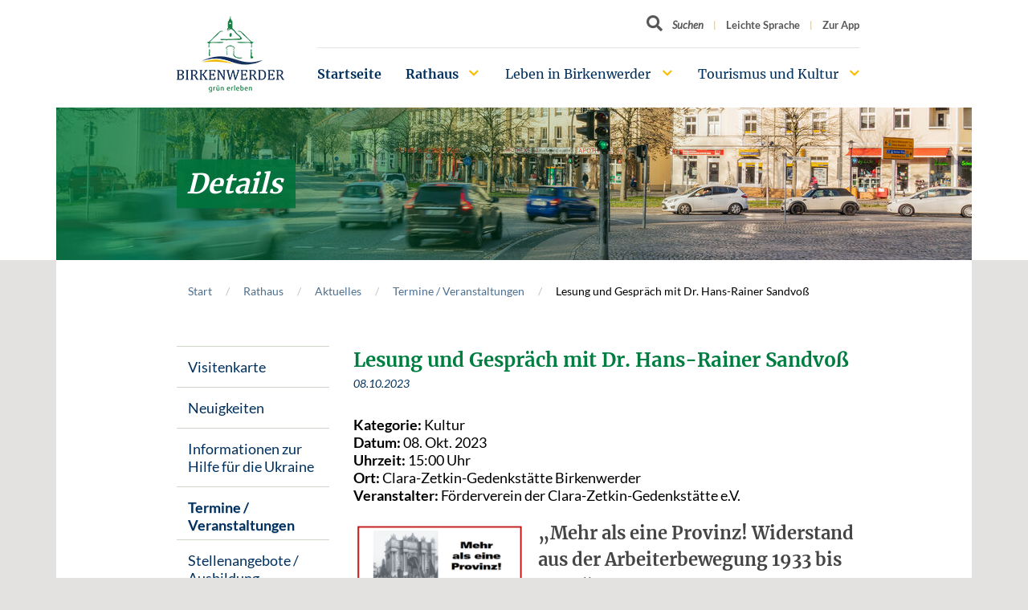

--- FILE ---
content_type: text/html; charset=utf-8
request_url: https://www.birkenwerder.de/rathaus/aktuelles/termine/veranstaltungen/details/lesung-und-gespraech-mit-dr-hans-rainer-sandvoss
body_size: 12780
content:
<!DOCTYPE html>
<html lang="de-DE">
<head>

<meta charset="utf-8">
<!-- 
	build by sitepackagebuilder.com

	This website is powered by TYPO3 - inspiring people to share!
	TYPO3 is a free open source Content Management Framework initially created by Kasper Skaarhoj and licensed under GNU/GPL.
	TYPO3 is copyright 1998-2026 of Kasper Skaarhoj. Extensions are copyright of their respective owners.
	Information and contribution at https://typo3.org/
-->


<link rel="icon" href="/typo3conf/ext/birkenwerder_sitepackage/Resources/Public/Icons/favicon.ico" type="image/vnd.microsoft.icon">
<title>Lesung und Gespräch mit Dr. Hans-Rainer Sandvoß</title>
<meta http-equiv="x-ua-compatible" content="IE=edge" />
<meta name="generator" content="TYPO3 CMS" />
<meta name="viewport" content="width=device-width, initial-scale=1" />
<meta name="robots" content="index,follow" />
<meta property="og:title" content="Lesung und Gespräch mit Dr. Hans-Rainer Sandvoß " />
<meta property="og:type" content="article" />
<meta property="og:url" content="https://www.birkenwerder.de/rathaus/aktuelles/termine/veranstaltungen/details/lesung-und-gespraech-mit-dr-hans-rainer-sandvoss" />
<meta name="twitter:card" content="summary" />
<meta name="apple-mobile-web-app-capable" content="no" />


<link rel="stylesheet" href="/typo3temp/assets/compressed/merged-f43eb8ca92cc876c2611cb0c286639b5-3ba53bd7762ee37322dc2d1d04ef79e3.css?1767776788" media="all">






<link rel="canonical" href="https://www.birkenwerder.de/rathaus/aktuelles/termine/veranstaltungen/details/lesung-und-gespraech-mit-dr-hans-rainer-sandvoss"/>
</head>
<body class="page-91 bg-normal">

<div id="top"></div><a class="sr-only sr-only-focusable" href="#main-content">
        Zum Hauptinhalt springen
    </a><header><div class="container"><a class="home-link" href="/" title="Birkenwerder - Startseite" aria-label="Birkenwerder Logo mit Link zur Startseite"><img src="/typo3conf/ext/birkenwerder_sitepackage/Resources/Public/Images/logo.png" srcset="/typo3conf/ext/birkenwerder_sitepackage/Resources/Public/Images/logo.png 1x, /typo3conf/ext/birkenwerder_sitepackage/Resources/Public/Images/logo%402x.png 2x" alt="Birkenwerder grün erleben" /></a><ul class="meta-nav"><li><form action="/suche" method="get" class="meta-search-form"><label for="meta-search-input" class="sr-only meta-search-label">Suchbegriff</label><button class="icon-search open-search-box" aria-label="Button öffnet Textfeld für Sucheingabe"><span class="d-none d-xl-inline">Suchen</span></button><input id="meta-search-input" type="text" name="tx_kesearch_pi1[sword]" value="" placeholder="Suchen" aria-label="Textfeld für Suche" /></form></li><li class=""><a href="/leichte-sprache" title="Leichte Sprache"><span>Leichte Sprache</span></a></li><li class=""><a href="https://app.birkenwerder.info/" target="_blank" title="Zur App"><span>Zur App</span></a></li></ul><nav class="navbar-main"><ul><li class="active  "><a href="/" title="Startseite">
                        Startseite
                    </a></li><li class="active has-childs "><a href="/rathaus/buergerservice/gemeindeverwaltung" title="Rathaus">
                        Rathaus
                    </a><ul><li class=" has-childs "><a href="/rathaus/buergerservice/gemeindeverwaltung" title="Bürgerservice">
                        Bürgerservice
                    </a><ul><li class="  "><a href="/rathaus/buergerservice/gemeindeverwaltung" title="Gemeindeverwaltung">
                        Gemeindeverwaltung
                    </a></li><li class="  "><a href="/rathaus/buergerservice/wo-erledige-ich-was" title="Wo erledige ich was?">
                        Wo erledige ich was?
                    </a></li><li class="  "><a href="/rathaus/buergerservice/rathaus-online-onlinedienste-und-formulare" title="Formulare und Onlinedienste">
                        Formulare und Onlinedienste
                    </a></li><li class="  "><a href="/rathaus/dienstleistungen/notrufe-und-notdienste" title="Notrufe und Notdienste">
                        Notrufe und Notdienste
                    </a></li><li class="  "><a href="/rathaus/dienstleistungen/fundbuero" title="Fundbüro">
                        Fundbüro
                    </a></li><li class="  "><a href="/rathaus/dienstleistungen/grundstuecksangebote" title="Grundstücksangebote">
                        Grundstücksangebote
                    </a></li><li class="  "><a href="https://maerker.brandenburg.de/bb/birkenwerder" target="_blank" title="Maerkerportal">
                        Maerkerportal
                    </a></li><li class="  "><a href="http://klimaschutz.birkenwerder.de/" target="_blank" title="Klimaschutz">
                        Klimaschutz
                    </a></li><li class="  "><a href="/rathaus/buergerservice/geodienste" title="Geodienste">
                        Geodienste
                    </a></li><li class="  "><a href="http://geoportal.birkenwerder.de/portalserver/#/portal/birkenwerder" target="_blank" title="Geoportal">
                        Geoportal
                    </a></li><li class="  "><a href="https://birkenwerder.mein-intra.net/booking" title="Terminbuchungstool">
                        Terminbuchungstool
                    </a></li></ul></li><li class="active has-childs "><a href="/rathaus/aktuelles/visitenkarte" title="Aktuelles">
                        Aktuelles
                    </a><ul><li class="  "><a href="/rathaus/aktuelles/visitenkarte" title="Visitenkarte">
                        Visitenkarte
                    </a></li><li class="  "><a href="/rathaus/aktuelles/neuigkeiten" title="Neuigkeiten">
                        Neuigkeiten
                    </a></li><li class=" has-childs "><a href="/rathaus/aktuelles/coronavirus-aktuelle-informationen-der-gemeinde-birkenwerder-1-1" title="Informationen zur Hilfe für die Ukraine">
                        Informationen zur Hilfe für die Ukraine
                    </a><ul><li class="  "><a href="/rathaus/aktuelles/coronavirus-aktuelle-informationen-der-gemeinde-birkenwerder-1-1/pressemeldungen-des-landkreises-oberhavel" title="Pressemeldungen des Landkreises Oberhavel">
                        Pressemeldungen des Landkreises Oberhavel
                    </a></li><li class="  "><a href="/rathaus/aktuelles/geldspenden-und-sachspenden" title="Hilfsangebote, Geldspenden und Sachspenden">
                        Hilfsangebote, Geldspenden und Sachspenden
                    </a></li><li class="  "><a href="/rathaus/aktuelles/erste-schritte-gefluechtete" title="Erste Schritte Geflüchtete">
                        Erste Schritte Geflüchtete
                    </a></li></ul></li><li class="active  "><a href="/rathaus/aktuelles/termine/veranstaltungen" title="Termine / Veranstaltungen">
                        Termine / Veranstaltungen
                    </a></li><li class="  "><a href="/rathaus/aktuelles/stellenangebote" title="Stellenangebote / Ausbildung">
                        Stellenangebote / Ausbildung
                    </a></li><li class="  "><a href="/rathaus/aktuelles/abfuhrtermine" title="Abfuhrtermine / Laubentsorgung">
                        Abfuhrtermine / Laubentsorgung
                    </a></li><li class="  "><a href="/rathaus/aktuelles/nordbahn-nachrichten" title="Nordbahn Nachrichten">
                        Nordbahn Nachrichten
                    </a></li><li class="  "><a href="/rathaus/aktuelles/birkenpreistraeger" title="Birkenpreisträger*innen und Birkenpreisjury">
                        Birkenpreisträger*innen und Birkenpreisjury
                    </a></li><li class="  "><a href="/rathaus/aktuelles/infrastruktur" title="Infrastruktur">
                        Infrastruktur
                    </a></li><li class="  "><a href="/rathaus/aktuelles/infrastruktur-1" title="Interkommunales Verkehrskonzept">
                        Interkommunales Verkehrskonzept
                    </a></li><li class="  "><a href="/rathaus/aktuelles/aus-dem-rathaus-in-die-welt" title="Aus dem Rathaus in die Welt">
                        Aus dem Rathaus in die Welt
                    </a></li></ul></li><li class=" has-childs "><a href="/rathaus/ausschreibungen/ausschreibungen" title="Ausschreibungen / Versteigerungen">
                        Ausschreibungen / Versteigerungen
                    </a><ul><li class="  "><a href="/rathaus/ausschreibungen/ausschreibungen" title="Ausschreibungen">
                        Ausschreibungen
                    </a></li><li class="  "><a href="/rathaus/versteigerungen/versteigerungen" title="Versteigerungen">
                        Versteigerungen
                    </a></li></ul></li><li class=" has-childs "><a href="/rathaus/politik/buergermeister" title="Politik">
                        Politik
                    </a><ul><li class="  "><a href="/rathaus/politik/buergermeister" title="Bürgermeister">
                        Bürgermeister
                    </a></li><li class=" has-childs "><a href="/rathaus/politik/gemeindevertretung" title="Gemeindevertretung">
                        Gemeindevertretung
                    </a><ul><li class="  "><a href="/rathaus/politik/ausschuesse" title="Ausschüsse">
                        Ausschüsse
                    </a></li><li class="  "><a href="/rathaus/politik/gemeindevertretung/sachkundige-einwohner" title="Sachkundige Einwohner">
                        Sachkundige Einwohner
                    </a></li></ul></li><li class=" has-childs "><a href="/rathaus/politik/ratsinformationssystem-tagesordnungen-und-beschluesse" title="Ratsinformationssystem (Tagesordnungen und Beschlüsse)">
                        Ratsinformationssystem (Tagesordnungen und Beschlüsse)
                    </a><ul><li class="  "><a href="https://ratsinfo-online.de/birkenwerder-bi/si010_e.asp" target="_blank" title="Ratsinfo für Bürger">
                        Ratsinfo für Bürger
                    </a></li><li class="  "><a href="https://ratsinfo-online.de/birkenwerder-ri/logon.asp" target="_blank" title="Ratsinfo Kommunalpolitik">
                        Ratsinfo Kommunalpolitik
                    </a></li></ul></li><li class="  "><a href="/rathaus/politik/sitzungskalender" title="Sitzungskalender">
                        Sitzungskalender
                    </a></li><li class="  "><a href="https://www.youtube.com/@gemeindebirkenwerder8817/streams" target="_blank" title="Livestream">
                        Livestream
                    </a></li><li class=" has-childs "><a href="/rathaus/politik/gemeindevertretung/beiraete-und-beauftragte" title="Beiräte und Beauftragte">
                        Beiräte und Beauftragte
                    </a><ul><li class="  "><a href="/rathaus/politik/gemeindevertretung/beiraete-und-beauftragte/umweltbeirat-1-3" title="Kinderschutzfachkraft">
                        Kinderschutzfachkraft
                    </a></li><li class="  "><a href="/rathaus/politik/gemeindevertretung/beiraete-und-beauftragte/umweltbeirat-1" title="Kinder - und Jugendbeauftragte">
                        Kinder - und Jugendbeauftragte
                    </a></li><li class="  "><a href="/rathaus/politik/gemeindevertretung/beiraete-und-beauftragte/umweltbeirat-1-2" title="Gleichstellungsbeauftragte">
                        Gleichstellungsbeauftragte
                    </a></li><li class="  "><a href="/rathaus/politik/gemeindevertretung/beiraete-und-beauftragte/seniorenbeirat-1" title="Protokolle Kinder- und Jugendbeirat">
                        Protokolle Kinder- und Jugendbeirat
                    </a></li><li class="  "><a href="/rathaus/politik/gemeindevertretung/beiraete-und-beauftragte/seniorenbeirat-2" title="Protokolle Kulturbeirat">
                        Protokolle Kulturbeirat
                    </a></li><li class="  "><a href="/rathaus/politik/gemeindevertretung/beiraete-und-beauftragte/seniorenbeirat" title="Protokolle Seniorenbeirat">
                        Protokolle Seniorenbeirat
                    </a></li><li class="  "><a href="/rathaus/politik/gemeindevertretung/beiraete-und-beauftragte/umweltbeirat" title="Protokolle Umweltbeirat">
                        Protokolle Umweltbeirat
                    </a></li></ul></li><li class="  "><a href="/rathaus/politik/amtsblaetter" title="Amtsblätter">
                        Amtsblätter
                    </a></li><li class=" has-childs "><a href="/rathaus/politik/wahlen-abstimmungen" title="Wahlen/Abstimmungen">
                        Wahlen/Abstimmungen
                    </a><ul><li class="  "><a href="/rathaus/politik/wahlen-abstimmungen/wahlbekanntmachungen" title="Wahlbekanntmachungen">
                        Wahlbekanntmachungen
                    </a></li><li class="  "><a href="/rathaus/politik/wahlen-abstimmungen/wahlergebnisse" target="_blank" title="Wahlergebnisse">
                        Wahlergebnisse
                    </a></li></ul></li><li class=" has-childs "><a href="/rathaus/politik/planspiel" title="Planspiel">
                        Planspiel
                    </a><ul><li class="  "><a href="/rathaus/politik/planspiel/ablaufplan" title="Ablaufplan">
                        Ablaufplan
                    </a></li><li class="  "><a href="/rathaus/politik/planspiel/bildergalerie" title="Bildergalerie">
                        Bildergalerie
                    </a></li><li class="  "><a href="/rathaus/politik/planspiel/presseberichte" title="Presseberichte / Auswertungen">
                        Presseberichte / Auswertungen
                    </a></li></ul></li><li class="  "><a href="/rathaus/politik/sonstige-veroeffentlichungen" title="Sonstige Veröffentlichungen">
                        Sonstige Veröffentlichungen
                    </a></li></ul></li></ul></li><li class=" has-childs "><a href="/leben-in-birkenwerder/wohnen/wohnen-im-gruenen" title="Leben in Birkenwerder">
                        Leben in Birkenwerder
                    </a><ul><li class=" has-childs "><a href="/leben-in-birkenwerder/wohnen/wohnen-im-gruenen" title="Stadtplanung, Verkehr und Wohnen">
                        Stadtplanung, Verkehr und Wohnen
                    </a><ul><li class="  "><a href="/leben-in-birkenwerder/wohnen/wohnen-im-gruenen" title="Wohnen im Grünen">
                        Wohnen im Grünen
                    </a></li><li class=" has-childs "><a href="/leben-in-birkenwerder/wohnen/bauen-und-planen" title="Bauen und Planen">
                        Bauen und Planen
                    </a><ul><li class="  "><a href="/leben-in-birkenwerder/wohnen/bauen-und-planen/bekanntmachungen" title="Bekanntmachungen">
                        Bekanntmachungen
                    </a></li><li class="  "><a href="/leben-in-birkenwerder/wohnen/bauen-und-planen/oeffentliche-auslegungen" title="Öffentliche Auslegungen">
                        Öffentliche Auslegungen
                    </a></li><li class="  "><a href="/leben-in-birkenwerder/wohnen/bauen-und-planen/laermaktionsplan" title="Lärmaktionsplan">
                        Lärmaktionsplan
                    </a></li><li class="  "><a href="/leben-in-birkenwerder/aktuelle-bauprojekte" title="Aktuelle Bauprojekte">
                        Aktuelle Bauprojekte
                    </a></li></ul></li><li class=" has-childs "><a href="/leben-in-birkenwerder/wohnen/wohnen-im-gruenen-3" title="Verkehr">
                        Verkehr
                    </a><ul><li class="  "><a href="/rathaus/aktuelles/infrastruktur-1-1-1" title="Interkommunales Verkehrskonzept">
                        Interkommunales Verkehrskonzept
                    </a></li><li class="  "><a href="/rathaus/aktuelles/infrastruktur-1-1-1-1" title="Mobilitätskonzept und Schulwegplan">
                        Mobilitätskonzept und Schulwegplan
                    </a></li><li class="  "><a href="/rathaus/aktuelles/infrastruktur-1-1-1-1-1" title="Mobilitätskonzept und Teilkonzept Radverkehr">
                        Mobilitätskonzept und Teilkonzept Radverkehr
                    </a></li></ul></li><li class="  "><a href="/leben-in-birkenwerder/wohnen/wohnen-im-gruenen-2" title="Entwicklungskonzepte">
                        Entwicklungskonzepte
                    </a></li></ul></li><li class=" has-childs "><a href="/leben-in-birkenwerder/wohnen/schulen" title="Schulen, Kitas und mehr">
                        Schulen, Kitas und mehr
                    </a><ul><li class=" has-childs "><a href="/leben-in-birkenwerder/wohnen/schulen" title="Schulen">
                        Schulen
                    </a><ul><li class=" has-childs "><a href="/leben-in-birkenwerder/wohnen/schulen/pestalozzi-grundschule" title="Pestalozzi-Grundschule">
                        Pestalozzi-Grundschule
                    </a><ul><li class="  "><a href="/leben-in-birkenwerder/wohnen/schulen/schulsozialpaedagogik" title="SchulSozialPädagogik">
                        SchulSozialPädagogik
                    </a></li></ul></li><li class="  "><a href="/leben-in-birkenwerder/wohnen/schulen/regine-hildebrandt-schule-birkenwerder" title="Regine-Hildebrandt-Schule Birkenwerder">
                        Regine-Hildebrandt-Schule Birkenwerder
                    </a></li></ul></li><li class=" has-childs "><a href="/leben-in-birkenwerder/wohnen/schulen-kitas-und-mehr/kindertagesstaetten" title="Kindertagesstätten">
                        Kindertagesstätten
                    </a><ul><li class="  "><a href="/leben-in-birkenwerder/wohnen/schulen-kitas-und-mehr/kindertagesstaetten/kita-birkenpilz" title="Kita „Birkenpilz“">
                        Kita „Birkenpilz“
                    </a></li><li class="  "><a href="/leben-in-birkenwerder/wohnen/schulen-kitas-und-mehr/kindertagesstaetten/kita-festung-kruemelstein" title="Kita „Festung Krümelstein“">
                        Kita „Festung Krümelstein“
                    </a></li><li class="  "><a href="/leben-in-birkenwerder/wohnen/schulen-kitas-und-mehr/kindertagesstaetten/kita-rumpelstilzchen" title="Kita „Rumpelstilzchen“">
                        Kita „Rumpelstilzchen“
                    </a></li><li class="  "><a href="/leben-in-birkenwerder/wohnen/schulen-kitas-und-mehr/kindertagesstaetten/kita-rumpelstilzchen-1" title="Kita „Morgenstern&quot;">
                        Kita „Morgenstern&quot;
                    </a></li><li class="  "><a href="/leben-in-birkenwerder/wohnen/schulen-kitas-und-mehr/kindertagesstaetten/kindertagespflege-kleine-krabbelkaefer" title="Kita &quot;Tausendschön&quot; - Eröffnung voraussichtlich Anfang 2026">
                        Kita &quot;Tausendschön&quot; - Eröffnung voraussichtlich Anfang 2026
                    </a></li><li class="  "><a href="/leben-in-birkenwerder/wohnen/schulen-kitas-und-mehr/kindertagesstaetten/hort-birkenhaus" title="Hort „Birkenhaus“">
                        Hort „Birkenhaus“
                    </a></li><li class="  "><a href="/leben-in-birkenwerder/wohnen/schulen-kitas-und-mehr/kindertagesstaetten/kita-birkenpilz-1" title="Kindertagespflege „Die Summter Lütten“">
                        Kindertagespflege „Die Summter Lütten“
                    </a></li></ul></li><li class="  "><a href="/leben-in-birkenwerder/wohnen/schulen-kitas-und-mehr/kinderschutz" title="Kinderschutz">
                        Kinderschutz
                    </a></li><li class=" has-childs "><a href="/leben-in-birkenwerder/weitere-einrichtungen" title="Weitere Einrichtungen">
                        Weitere Einrichtungen
                    </a><ul><li class="  "><a href="/leben-in-birkenwerder/weitere-einrichtungen/behindertenberatung-1" title="Freiwilligenagentur">
                        Freiwilligenagentur
                    </a></li><li class="  "><a href="/leben-in-birkenwerder/weitere-einrichtungen/kinder-und-jugendfreizeithaus-corn" title="Kinder- und Jugendfreizeithaus CORN">
                        Kinder- und Jugendfreizeithaus CORN
                    </a></li><li class="  "><a href="/leben-in-birkenwerder/weitere-einrichtungen/bibliothek" title="Bibliothek">
                        Bibliothek
                    </a></li><li class="  "><a href="/leben-in-birkenwerder/weitere-einrichtungen/freiwillige-feuerwehr" title="Freiwillige Feuerwehr">
                        Freiwillige Feuerwehr
                    </a></li></ul></li></ul></li><li class=" has-childs "><a href="/leben-in-birkenwerder/freizeit-und-sport/vereine" title="Freizeit und Sport">
                        Freizeit und Sport
                    </a><ul><li class=" has-childs "><a href="/leben-in-birkenwerder/freizeit-und-sport/vereine" title="Vereine">
                        Vereine
                    </a><ul><li class="  "><a href="/leben-in-birkenwerder/freizeit-und-sport/vereine/liste-der-sportvereine" title="Liste der Sportvereine">
                        Liste der Sportvereine
                    </a></li><li class="  "><a href="/leben-in-birkenwerder/freizeit-und-sport/vereine/liste-anderer-vereine" title="Liste anderer Vereine">
                        Liste anderer Vereine
                    </a></li></ul></li><li class="  "><a href="/leben-in-birkenwerder/freizeit-und-sport/boule-anlage" title="Boule-Anlage">
                        Boule-Anlage
                    </a></li><li class=" has-childs "><a href="/leben-in-birkenwerder/freizeit-und-sport/spielplaetze" title="Spielplätze">
                        Spielplätze
                    </a><ul><li class="  "><a href="/leben-in-birkenwerder/freizeit-und-sport/spielplaetze/spielplatzkonzeption" title="Spielplatzkonzeption">
                        Spielplatzkonzeption
                    </a></li></ul></li><li class="  "><a href="/leben-in-birkenwerder/wassertretanlage" title="Wassertretanlage">
                        Wassertretanlage
                    </a></li></ul></li><li class=" has-childs "><a href="/leben-in-birkenwerder/ortsrecht-und-haushaltssatzungen/ortsrecht" title="Ortsrecht und Haushaltssatzungen">
                        Ortsrecht und Haushaltssatzungen
                    </a><ul><li class="  "><a href="/leben-in-birkenwerder/ortsrecht-und-haushaltssatzungen/ortsrecht" title="Ortsrecht">
                        Ortsrecht
                    </a></li><li class="  "><a href="/leben-in-birkenwerder/ortsrecht-und-haushaltssatzungen/haushaltssatzungen" title="Haushaltssatzungen">
                        Haushaltssatzungen
                    </a></li><li class="  "><a href="/leben-in-birkenwerder/ortsrecht-und-haushaltssatzungen/jahresabschluesse" title="Jahresabschlüsse">
                        Jahresabschlüsse
                    </a></li><li class="  "><a href="/leben-in-birkenwerder/ortsrecht-und-haushaltssatzungen/buergervorschlag-1" title="Aktuelle Satzungsentwürfe">
                        Aktuelle Satzungsentwürfe
                    </a></li><li class="  "><a href="/leben-in-birkenwerder/ortsrecht-und-haushaltssatzungen/buergervorschlag-1-1" title="Bürgervorschläge Haushalt">
                        Bürgervorschläge Haushalt
                    </a></li></ul></li></ul></li><li class=" has-childs "><a href="/tourismus-und-kultur/tourismus/tourismus-informationen" title="Tourismus und Kultur">
                        Tourismus und Kultur
                    </a><ul><li class=" has-childs "><a href="/tourismus-und-kultur/tourismus/tourismus-informationen" title="Tourismus">
                        Tourismus
                    </a><ul><li class="  "><a href="/tourismus-und-kultur/tourismus/tourismus-informationen" title="Informationen Tourismus Birkenwerder">
                        Informationen Tourismus Birkenwerder
                    </a></li><li class="  "><a href="/tourismus-und-kultur/tourismus/birkenwerder-broschueren" title="Birkenwerder Broschüren">
                        Birkenwerder Broschüren
                    </a></li><li class="  "><a href="/tourismus-und-kultur/tourismus/veranstaltungen" title="Veranstaltungen">
                        Veranstaltungen
                    </a></li><li class=" has-childs "><a href="/tourismus-und-kultur/tourismus/kulturelle-einrichtungen" title="Kulturelle Einrichtungen">
                        Kulturelle Einrichtungen
                    </a><ul><li class="  "><a href="/tourismus-und-kultur/tourismus/kulturelle-einrichtungen/bahnhof" title="Bahnhof">
                        Bahnhof
                    </a></li><li class="  "><a href="/tourismus-und-kultur/tourismus/kulturelle-einrichtungen/clara-zetkin-geenkstaette" title="Clara-Zetkin-Gedenkstätte">
                        Clara-Zetkin-Gedenkstätte
                    </a></li><li class="  "><a href="/tourismus-und-kultur/tourismus/kulturelle-einrichtungen/frauenorte" title="Frauenorte">
                        Frauenorte
                    </a></li><li class="  "><a href="/tourismus-und-kultur/tourismus/kulturelle-einrichtungen/galerie-waldhof" title="Galerie Waldhof">
                        Galerie Waldhof
                    </a></li><li class="  "><a href="/tourismus-und-kultur/tourismus/kulturelle-einrichtungen/skulpturen-boulevard-1" title="Galerie 47">
                        Galerie 47
                    </a></li><li class="  "><a href="/tourismus-und-kultur/tourismus/kulturelle-einrichtungen/geschichtsstuebchen" title="Geschichtsstübchen">
                        Geschichtsstübchen
                    </a></li><li class="  "><a href="/tourismus-und-kultur/tourismus/kulturelle-einrichtungen/karmelitenkloster-st-teresa" title="Karmelitenkloster St. Teresa">
                        Karmelitenkloster St. Teresa
                    </a></li><li class="  "><a href="/tourismus-und-kultur/tourismus/kulturelle-einrichtungen/kirche" title="Kirche / andere Sehenswürdigkeiten">
                        Kirche / andere Sehenswürdigkeiten
                    </a></li><li class="  "><a href="/tourismus-und-kultur/tourismus/kulturelle-einrichtungen/rathaus" title="Rathaus">
                        Rathaus
                    </a></li><li class="  "><a href="/tourismus-und-kultur/tourismus/kulturelle-einrichtungen/schuhmachermuseum" title="Schuhmachermuseum">
                        Schuhmachermuseum
                    </a></li><li class="  "><a href="/tourismus-und-kultur/tourismus/kulturelle-einrichtungen/skulpturen-boulevard" title="Skulpturen Boulevard">
                        Skulpturen Boulevard
                    </a></li><li class="  "><a href="/tourismus-und-kultur/tourismus/kulturelle-einrichtungen/villa-weigert" title="Villa Weigert">
                        Villa Weigert
                    </a></li><li class="  "><a href="/tourismus-und-kultur/tourismus/kulturelle-einrichtungen/waldschule-briesetal" title="Waldschule Briesetal">
                        Waldschule Briesetal
                    </a></li></ul></li><li class="  "><a href="/tourismus-und-kultur/tourismus/naturparkgemeinde-2012" title="Naturparkgemeinde 2012">
                        Naturparkgemeinde 2012
                    </a></li></ul></li><li class=" has-childs "><a href="/tourismus-und-kultur/partnerstaedte/partnerstadt-villetaneuse" title="Partnerstädte">
                        Partnerstädte
                    </a><ul><li class=" has-childs "><a href="/tourismus-und-kultur/partnerstaedte/partnerstadt-villetaneuse" title="Partnerstadt Villetaneuse">
                        Partnerstadt Villetaneuse
                    </a><ul><li class=" has-childs "><a href="/tourismus-und-kultur/partnerstaedte/partnerstadt-villetaneuse/neuigkeiten" title="Neuigkeiten">
                        Neuigkeiten
                    </a><ul><li class="  "><a href="/tourismus-und-kultur/partnerstaedte/partnerstadt-villetaneuse/neuigkeiten/ein-logo-fuer-die-staedtepartnerschaft" title="Ein Logo für die Städtepartnerschaft">
                        Ein Logo für die Städtepartnerschaft
                    </a></li><li class="  "><a href="/tourismus-und-kultur/partnerstaedte/partnerstadt-villetaneuse/neuigkeiten/partnerschaftskomitee-birkenwerder-villetaneuse-trifft-bundespraesident-joachim-gauck" title="Partnerschaftskomitee Birkenwerder-Villetaneuse trifft Bundespräsident Joachim Gauck">
                        Partnerschaftskomitee Birkenwerder-Villetaneuse trifft Bundespräsident Joachim Gauck
                    </a></li><li class="  "><a href="/tourismus-und-kultur/partnerstaedte/partnerstadt-villetaneuse/neuigkeiten/besuch-in-villetaneuse" title="Besuch in Villetaneuse">
                        Besuch in Villetaneuse
                    </a></li><li class="  "><a href="/tourismus-und-kultur/partnerstaedte/partnerstadt-villetaneuse/neuigkeiten/deutsch-franzoesische-festwoche" title="Deutsch-französische Festwoche">
                        Deutsch-französische Festwoche
                    </a></li></ul></li><li class="  "><a href="/tourismus-und-kultur/partnerstaedte/partnerstadt-villetaneuse/geschichte-der-staedtepartnerschaft" title="Geschichte der Städtepartnerschaft">
                        Geschichte der Städtepartnerschaft
                    </a></li><li class="  "><a href="/tourismus-und-kultur/partnerstaedte/partnerstadt-villetaneuse/staedtepartnerschaftskomitee" title="Städtepartnerschaftskomitee">
                        Städtepartnerschaftskomitee
                    </a></li><li class="  "><a href="/tourismus-und-kultur/partnerstaedte/partnerstadt-villetaneuse/bildergalerien" title="Bildergalerien">
                        Bildergalerien
                    </a></li></ul></li><li class=" has-childs "><a href="/tourismus-und-kultur/partnerstaedte/partnerstadt-sumskas" title="Partnerstadt Sumskas">
                        Partnerstadt Sumskas
                    </a><ul><li class="  "><a href="/tourismus-und-kultur/partnerstaedte/partnerstadt-sumskas/erster-schuelerbesuch-aus-litauen" title="Erster Schülerbesuch aus Litauen">
                        Erster Schülerbesuch aus Litauen
                    </a></li></ul></li></ul></li><li class=" has-childs "><a href="/tourismus-und-kultur/geschichte-und-mehr/ortsportraet" title="Geschichte und mehr">
                        Geschichte und mehr
                    </a><ul><li class=" has-childs "><a href="/tourismus-und-kultur/geschichte-und-mehr/ortsportraet" title="Ortsporträt">
                        Ortsporträt
                    </a><ul><li class=" has-childs "><a href="/tourismus-und-kultur/geschichte-und-mehr/ortsportraet/ortszentrum" title="Ortszentrum">
                        Ortszentrum
                    </a><ul><li class="  "><a href="/tourismus-und-kultur/geschichte-und-mehr/ortsportraet/ortszentrum/bahnhof" title="Bahnhof">
                        Bahnhof
                    </a></li><li class="  "><a href="/tourismus-und-kultur/geschichte-und-mehr/ortsportraet/ortszentrum/clara-zetkin-strasse-und-hauptstrasse" title="Clara-Zetkin-Straße und Hauptstraße">
                        Clara-Zetkin-Straße und Hauptstraße
                    </a></li><li class="  "><a href="/tourismus-und-kultur/geschichte-und-mehr/ortsportraet/ortszentrum/rathaus-birkenwerder" title="Rathaus Birkenwerder">
                        Rathaus Birkenwerder
                    </a></li><li class="  "><a href="/tourismus-und-kultur/geschichte-und-mehr/ortsportraet/ortszentrum/briese-bruecke" title="Briese-Brücke">
                        Briese-Brücke
                    </a></li><li class="  "><a href="/tourismus-und-kultur/geschichte-und-mehr/ortsportraet/ortszentrum/die-kirche-zu-birkenwerder" title="Die Kirche zu Birkenwerder">
                        Die Kirche zu Birkenwerder
                    </a></li></ul></li><li class=" has-childs "><a href="/tourismus-und-kultur/geschichte-und-mehr/ortsportraet/untewegs-zu-fuss" title="Unterwegs zu Fuß">
                        Unterwegs zu Fuß
                    </a><ul><li class="  "><a href="/tourismus-und-kultur/geschichte-und-mehr/ortsportraet/untewegs-zu-fuss/briesetal" title="Briesetal">
                        Briesetal
                    </a></li><li class="  "><a href="/tourismus-und-kultur/geschichte-und-mehr/ortsportraet/untewegs-zu-fuss/in-richtung-havel" title="In Richtung Havel">
                        In Richtung Havel
                    </a></li><li class="  "><a href="/tourismus-und-kultur/geschichte-und-mehr/ortsportraet/untewegs-zu-fuss/natur-erkundung-im-briesetal" title="Natur-Erkundung im Briesetal">
                        Natur-Erkundung im Briesetal
                    </a></li></ul></li><li class="  "><a href="/tourismus-und-kultur/geschichte-und-mehr/ortsportraet/unterwegs-mit-dem-fahrrad" title="Unterwegs mit dem Fahrrad">
                        Unterwegs mit dem Fahrrad
                    </a></li><li class="  "><a href="/tourismus-und-kultur/geschichte-und-mehr/ortsportraet/wassertourismus" title="Wassertourismus">
                        Wassertourismus
                    </a></li></ul></li><li class=" has-childs "><a href="/tourismus-und-kultur/geschichte-und-mehr/historie-ab-1355" title="Historie ab 1355">
                        Historie ab 1355
                    </a><ul><li class=" has-childs "><a href="/tourismus-und-kultur/geschichte-und-mehr/historie-ab-1355/birkenwerder-im-1-weltkrieg/dunkle-wolken-ueber-birkenwerder" title="Birkenwerder im 1. Weltkrieg">
                        Birkenwerder im 1. Weltkrieg
                    </a><ul><li class="  "><a href="/tourismus-und-kultur/geschichte-und-mehr/historie-ab-1355/birkenwerder-im-1-weltkrieg/dunkle-wolken-ueber-birkenwerder" title="Dunkle Wolken über Birkenwerder">
                        Dunkle Wolken über Birkenwerder
                    </a></li><li class="  "><a href="/tourismus-und-kultur/geschichte-und-mehr/historie-ab-1355/birkenwerder-im-1-weltkrieg/jetzt-heisst-es-abschied-nehmen" title="Jetzt heißt es Abschied nehmen">
                        Jetzt heißt es Abschied nehmen
                    </a></li><li class="  "><a href="/tourismus-und-kultur/geschichte-und-mehr/historie-ab-1355/birkenwerder-im-1-weltkrieg/30-russische-kriegsgefangene-in-birkenwerder" title="30 russische Kriegsgefangene in Birkenwerder">
                        30 russische Kriegsgefangene in Birkenwerder
                    </a></li><li class="  "><a href="/tourismus-und-kultur/geschichte-und-mehr/historie-ab-1355/birkenwerder-im-1-weltkrieg/berichte-von-der-front" title="Berichte von der Front">
                        Berichte von der Front
                    </a></li><li class="  "><a href="/tourismus-und-kultur/geschichte-und-mehr/historie-ab-1355/birkenwerder-im-1-weltkrieg/apell-an-die-birkenwerderaner-goldgeld-heraus" title="Apell an die Birkenwerderaner: Goldgeld heraus">
                        Apell an die Birkenwerderaner: Goldgeld heraus
                    </a></li><li class="  "><a href="/tourismus-und-kultur/geschichte-und-mehr/historie-ab-1355/birkenwerder-im-1-weltkrieg/birkenwerderaner-muessen-ihre-wurstkessel-abgeben" title="Birkenwerderaner müssen ihre Wurstkessel abgeben">
                        Birkenwerderaner müssen ihre Wurstkessel abgeben
                    </a></li><li class="  "><a href="/tourismus-und-kultur/geschichte-und-mehr/historie-ab-1355/birkenwerder-im-1-weltkrieg/eine-kanone-fuer-birkenwerder" title="Eine Kanone für Birkenwerder">
                        Eine Kanone für Birkenwerder
                    </a></li></ul></li><li class="  "><a href="/tourismus-und-kultur/geschichte-und-mehr/historie-ab-1355/zeitstrahl-birkenwerder" title="Zeitstrahl Birkenwerder">
                        Zeitstrahl Birkenwerder
                    </a></li><li class=" has-childs "><a href="/tourismus-und-kultur/geschichte-und-mehr/historie-ab-1355/unsere-geschichte" title="Unsere Geschichte">
                        Unsere Geschichte
                    </a><ul><li class="  "><a href="/tourismus-und-kultur/geschichte-und-mehr/historie-ab-1355/unsere-geschichte/variete-und-kostuemfest-anstelle-von-doerflichkeit" title="Varieté und Kostümfest anstelle von Dörflichkeit">
                        Varieté und Kostümfest anstelle von Dörflichkeit
                    </a></li><li class="  "><a href="/tourismus-und-kultur/geschichte-und-mehr/historie-ab-1355/unsere-geschichte/birkenwerder-verweigert-dem-kaiser-die-auskunft" title="Birkenwerder verweigert dem Kaiser die Auskunft">
                        Birkenwerder verweigert dem Kaiser die Auskunft
                    </a></li><li class="  "><a href="/tourismus-und-kultur/geschichte-und-mehr/historie-ab-1355/unsere-geschichte/ein-prozess-um-birkenwerder" title="Ein Prozess um Birkenwerder">
                        Ein Prozess um Birkenwerder
                    </a></li><li class="  "><a href="/tourismus-und-kultur/geschichte-und-mehr/historie-ab-1355/unsere-geschichte/freibauer-schroeder-wird-weggejagt" title="Freibauer Schröder wird weggejagt">
                        Freibauer Schröder wird weggejagt
                    </a></li><li class="  "><a href="/tourismus-und-kultur/geschichte-und-mehr/historie-ab-1355/unsere-geschichte/der-faule-krueger-von-birkenwerder" title="Der faule Krüger von Birkenwerder">
                        Der faule Krüger von Birkenwerder
                    </a></li><li class="  "><a href="/tourismus-und-kultur/geschichte-und-mehr/historie-ab-1355/unsere-geschichte/streit-um-das-schulzenamt-in-birkenwerder" title="Streit um das Schulzenamt in Birkenwerder">
                        Streit um das Schulzenamt in Birkenwerder
                    </a></li><li class="  "><a href="/tourismus-und-kultur/geschichte-und-mehr/historie-ab-1355/unsere-geschichte/die-erste-chronik-von-birkenwerder" title="Die erste Chronik von Birkenwerder">
                        Die erste Chronik von Birkenwerder
                    </a></li><li class="  "><a href="/tourismus-und-kultur/geschichte-und-mehr/historie-ab-1355/unsere-geschichte/bei-einer-hochzeit-eine-ochsenzug" title="Bei einer Hochzeit eine Ochsenzug">
                        Bei einer Hochzeit eine Ochsenzug
                    </a></li><li class="  "><a href="/tourismus-und-kultur/geschichte-und-mehr/historie-ab-1355/unsere-geschichte/eine-junge-eiche-mit-eingeschnittenem-kreuz" title="Eine junge Eiche mit eingeschnittenem Kreuz">
                        Eine junge Eiche mit eingeschnittenem Kreuz
                    </a></li><li class="  "><a href="/tourismus-und-kultur/geschichte-und-mehr/historie-ab-1355/unsere-geschichte/die-separation-eine-grosse-agrarreform-in-birkenwerder" title="Die Separation – eine große Agrarreform in Birkenwerder">
                        Die Separation – eine große Agrarreform in Birkenwerder
                    </a></li><li class="  "><a href="/tourismus-und-kultur/geschichte-und-mehr/historie-ab-1355/unsere-geschichte/die-sitzplatzordnung-in-der-kirche-von-birkenwerder" title="Die Sitzplatzordnung in der Kirche von Birkenwerder">
                        Die Sitzplatzordnung in der Kirche von Birkenwerder
                    </a></li><li class="  "><a href="/tourismus-und-kultur/geschichte-und-mehr/historie-ab-1355/unsere-geschichte/schulze-bergemann-mogelt-bei-seiner-gehaltsforderung" title="Schulze Bergemann mogelt bei seiner Gehaltsforderung">
                        Schulze Bergemann mogelt bei seiner Gehaltsforderung
                    </a></li><li class="  "><a href="/tourismus-und-kultur/geschichte-und-mehr/historie-ab-1355/unsere-geschichte/sind-die-ziegeleibesitzer-birkenwerderaner" title="Sind die Ziegeleibesitzer Birkenwerderaner?">
                        Sind die Ziegeleibesitzer Birkenwerderaner?
                    </a></li><li class="  "><a href="/tourismus-und-kultur/geschichte-und-mehr/historie-ab-1355/unsere-geschichte/vergnuegen-welche-die-rohe-sinnlichkeit-aufregen" title="Vergnügen, welche die rohe Sinnlichkeit aufregen">
                        Vergnügen, welche die rohe Sinnlichkeit aufregen
                    </a></li><li class="  "><a href="/tourismus-und-kultur/geschichte-und-mehr/historie-ab-1355/unsere-geschichte/die-kegelbahn-in-der-biergartenanlage" title="Die Kegelbahn in der Biergartenanlage">
                        Die Kegelbahn in der Biergartenanlage
                    </a></li><li class="  "><a href="/tourismus-und-kultur/geschichte-und-mehr/historie-ab-1355/unsere-geschichte/auch-die-damen-durften-mal-mit-zum-kegeln" title="Auch die Damen durften mal mit zum Kegeln">
                        Auch die Damen durften mal mit zum Kegeln
                    </a></li><li class="  "><a href="/tourismus-und-kultur/geschichte-und-mehr/historie-ab-1355/unsere-geschichte/das-reservelazarett-in-birkenwerder-und-das-ende-des-1-weltkrieges" title="Das Reservelazarett in Birkenwerder und das Ende des 1. Weltkrieges">
                        Das Reservelazarett in Birkenwerder und das Ende des 1. Weltkrieges
                    </a></li><li class="  "><a href="/tourismus-und-kultur/geschichte-und-mehr/historie-ab-1355/unsere-geschichte/gott-hat-mich-bis-jetzt-erhalten" title="Gott hat mich bis jetzt erhalten">
                        Gott hat mich bis jetzt erhalten
                    </a></li><li class="  "><a href="/tourismus-und-kultur/geschichte-und-mehr/historie-ab-1355/unsere-geschichte/am-heissen-wasser-verdiente-der-wirt-nichts" title="Am heißen Wasser verdiente der Wirt nichts">
                        Am heißen Wasser verdiente der Wirt nichts
                    </a></li><li class="  "><a href="/tourismus-und-kultur/geschichte-und-mehr/historie-ab-1355/unsere-geschichte/geldschrankknacker-im-rathaus-von-birkenwerder" title="Geldschrankknacker im Rathaus von Birkenwerder">
                        Geldschrankknacker im Rathaus von Birkenwerder
                    </a></li><li class="  "><a href="/tourismus-und-kultur/geschichte-und-mehr/historie-ab-1355/unsere-geschichte/jaucheabfuhr-verboten" title="Jaucheabfuhr verboten!">
                        Jaucheabfuhr verboten!
                    </a></li><li class="  "><a href="/tourismus-und-kultur/geschichte-und-mehr/historie-ab-1355/unsere-geschichte/muehlencrash-und-andere-explosionen-in-birkenwerder" title="Mühlencrash und andere Explosionen in Birkenwerder">
                        Mühlencrash und andere Explosionen in Birkenwerder
                    </a></li><li class="  "><a href="/tourismus-und-kultur/geschichte-und-mehr/historie-ab-1355/unsere-geschichte/ungehoerige-sonntagsarbeit" title="Ungehörige Sonntagsarbeit">
                        Ungehörige Sonntagsarbeit
                    </a></li><li class="  "><a href="/tourismus-und-kultur/geschichte-und-mehr/historie-ab-1355/unsere-geschichte/postraeuber-von-birkenwerder-grausam-hingerichtet" title="Posträuber von Birkenwerder grausam hingerichtet">
                        Posträuber von Birkenwerder grausam hingerichtet
                    </a></li><li class="  "><a href="/tourismus-und-kultur/geschichte-und-mehr/historie-ab-1355/unsere-geschichte/irrlichter-im-briesewald" title="Irrlichter im Briesewald">
                        Irrlichter im Briesewald
                    </a></li><li class="  "><a href="/tourismus-und-kultur/geschichte-und-mehr/historie-ab-1355/unsere-geschichte/bruchlandung-auf-der-havelwiese" title="Bruchlandung auf der Havelwiese">
                        Bruchlandung auf der Havelwiese
                    </a></li><li class="  "><a href="/tourismus-und-kultur/geschichte-und-mehr/historie-ab-1355/unsere-geschichte/zur-geschichte-der-ziegelei-lindner" title="Zur Geschichte der Ziegelei Lindner">
                        Zur Geschichte der Ziegelei Lindner
                    </a></li><li class="  "><a href="/tourismus-und-kultur/geschichte-und-mehr/historie-ab-1355/unsere-geschichte/die-windmuehle-und-das-taubenhaus" title="Die Windmühle und das Taubenhaus">
                        Die Windmühle und das Taubenhaus
                    </a></li><li class="  "><a href="/tourismus-und-kultur/geschichte-und-mehr/historie-ab-1355/unsere-geschichte/ist-birkenwerder-aelter-als-seine-ersterwaehnung-wissen-laesst" title="Ist Birkenwerder älter als seine Ersterwähnung wissen lässt?">
                        Ist Birkenwerder älter als seine Ersterwähnung wissen lässt?
                    </a></li></ul></li><li class="  "><a href="/tourismus-und-kultur/geschichte-und-mehr/historie-ab-1355/industriegeschichte-von-birkenwerder" title="Industriegeschichte von Birkenwerder">
                        Industriegeschichte von Birkenwerder
                    </a></li><li class="  "><a href="/tourismus-und-kultur/geschichte-und-mehr/historie-ab-1355/gaststaetten-in-birkenwerder" title="Gaststätten in Birkenwerder">
                        Gaststätten in Birkenwerder
                    </a></li></ul></li><li class=" has-childs "><a href="/tourismus-und-kultur/geschichte-und-mehr/bildergalerien" title="Bildergalerien">
                        Bildergalerien
                    </a><ul><li class="  "><a href="/tourismus-und-kultur/geschichte-und-mehr/bildergalerien/birkenfest-2017" title="Birkenfest 2017">
                        Birkenfest 2017
                    </a></li><li class="  "><a href="/tourismus-und-kultur/geschichte-und-mehr/bildergalerien/100-jahre-rathaus-birkenwerder" title="100 Jahre Rathaus Birkenwerder">
                        100 Jahre Rathaus Birkenwerder
                    </a></li></ul></li><li class="  "><a href="/tourismus-und-kultur/geschichte-und-mehr/videowettbewerb" title="Videowettbewerb">
                        Videowettbewerb
                    </a></li></ul></li></ul></li></ul></nav><div class="header-image"><h1 class="heading-4">
                
                        Details
                    
            </h1><noscript><img src="" srcset="/fileadmin/_processed_/f/5/csm_birkenwerder-header-aktuelles_259a1d5214.jpg 390w, /fileadmin/_processed_/f/5/csm_birkenwerder-header-aktuelles_ffe2779d3b.jpg  720w, /fileadmin/_processed_/f/5/csm_birkenwerder-header-aktuelles_062df7f382.jpg  1140w, /fileadmin/_processed_/f/5/csm_birkenwerder-header-aktuelles_7553588faf.jpg  1500w" sizes="(min-width: 1600px) 1500px, (min-width: 1200px) 1140px, (min-width: 992px) 960px, 100vw" alt="" title="" /></noscript><img data-sizes="auto" data-srcset="/fileadmin/_processed_/f/5/csm_birkenwerder-header-aktuelles_259a1d5214.jpg 390w, /fileadmin/_processed_/f/5/csm_birkenwerder-header-aktuelles_ffe2779d3b.jpg  720w, /fileadmin/_processed_/f/5/csm_birkenwerder-header-aktuelles_062df7f382.jpg  1140w, /fileadmin/_processed_/f/5/csm_birkenwerder-header-aktuelles_7553588faf.jpg  1500w" data-src="" src="/typo3conf/ext/birkenwerder_sitepackage/Resources/Public/Images/preview.png" alt="" title="" class="lazyload " /></div></div></header><main id="main-content" class="main-content container"><ul class="breadcrumb"><li><a href="/" title="Start">Start</a></li><li><a href="/rathaus/buergerservice/gemeindeverwaltung" title="Rathaus">Rathaus</a></li><li><a href="/rathaus/aktuelles/visitenkarte" title="Aktuelles">Aktuelles</a></li><li><a href="/rathaus/aktuelles/termine/veranstaltungen" title="Termine / Veranstaltungen">Termine / Veranstaltungen</a></li><li>Lesung und Gespräch mit Dr. Hans-Rainer Sandvoß </li></ul><div class="row"><div class="col-xl-3 d-none d-xl-block"><nav class="menu-sub"><ul><li class="  "><a href="/rathaus/aktuelles/visitenkarte" title="Visitenkarte">
                        Visitenkarte
                    </a></li><li class="  "><a href="/rathaus/aktuelles/neuigkeiten" title="Neuigkeiten">
                        Neuigkeiten
                    </a></li><li class="  "><a href="/rathaus/aktuelles/coronavirus-aktuelle-informationen-der-gemeinde-birkenwerder-1-1" title="Informationen zur Hilfe für die Ukraine">
                        Informationen zur Hilfe für die Ukraine
                    </a></li><li class="active  "><a href="/rathaus/aktuelles/termine/veranstaltungen" title="Termine / Veranstaltungen">
                        Termine / Veranstaltungen
                    </a></li><li class="  "><a href="/rathaus/aktuelles/stellenangebote" title="Stellenangebote / Ausbildung">
                        Stellenangebote / Ausbildung
                    </a></li><li class="  "><a href="/rathaus/aktuelles/abfuhrtermine" title="Abfuhrtermine / Laubentsorgung">
                        Abfuhrtermine / Laubentsorgung
                    </a></li><li class="  "><a href="/rathaus/aktuelles/nordbahn-nachrichten" title="Nordbahn Nachrichten">
                        Nordbahn Nachrichten
                    </a></li><li class="  "><a href="/rathaus/aktuelles/birkenpreistraeger" title="Birkenpreisträger*innen und Birkenpreisjury">
                        Birkenpreisträger*innen und Birkenpreisjury
                    </a></li><li class="  "><a href="/rathaus/aktuelles/infrastruktur" title="Infrastruktur">
                        Infrastruktur
                    </a></li><li class="  "><a href="/rathaus/aktuelles/infrastruktur-1" title="Interkommunales Verkehrskonzept">
                        Interkommunales Verkehrskonzept
                    </a></li><li class="  "><a href="/rathaus/aktuelles/aus-dem-rathaus-in-die-welt" title="Aus dem Rathaus in die Welt">
                        Aus dem Rathaus in die Welt
                    </a></li></ul></nav></div><div class="col-xl-9"><!--TYPO3SEARCH_begin--><div class="news news-single"><div class="article" itemscope="itemscope" itemtype="http://schema.org/Article"><div class="header"><h3 itemprop="headline" class="heading-1">Lesung und Gespräch mit Dr. Hans-Rainer Sandvoß </h3></div><div class="footer"><p><!-- date --><span class="news-list-date date"><time itemprop="datePublished" datetime="2023-10-08">
							08.10.2023
						</time></span></p><ul class="details"><li><span class="label">Kategorie:</span><!-- categories --><span class="news-list-category">
	
		
				Kultur
			
	
</span></li><li><span class="label">Datum:</span><span class=""><time class="event-time-end" datetime="2023-10-08">
            08. Okt. 2023
        </time></span></li><li><span class="label">Uhrzeit:</span>
                                
                                        15:00 Uhr
                                    
                            </li><li><span class="label">Ort:</span> Clara-Zetkin-Gedenkstätte Birkenwerder
                            </li><li><span class="label">Veranstalter:</span> Förderverein der Clara-Zetkin-Gedenkstätte e.V.
                            </li></ul></div><!-- media files --><div class="news-img-wrap"><div class="outer"><div class="mediaelement mediaelement-image"><a href="/fileadmin/_processed_/c/b/csm_Mehr_als_eine_Provinz_fcf5e0eb7a.png" title="" data-caption="" class="fancybox" data-fancybox="news-detail"><noscript><img src="/fileadmin/_processed_/c/b/csm_Mehr_als_eine_Provinz_d43b8f7b9f.png" srcset="/fileadmin/_processed_/c/b/csm_Mehr_als_eine_Provinz_48991266fa.png 253w, /fileadmin/_processed_/c/b/csm_Mehr_als_eine_Provinz_481eb22a60.png 390w, /fileadmin/_processed_/c/b/csm_Mehr_als_eine_Provinz_5bea545429.png 720w, /fileadmin/_processed_/c/b/csm_Mehr_als_eine_Provinz_d43b8f7b9f.png 1100w, /fileadmin/_processed_/c/b/csm_Mehr_als_eine_Provinz_d294355f9f.png 1650w" sizes="(min-width: 1600px) 1500px, (min-width: 1200px) 1140px, (min-width: 992px) 960px, 100vw" alt="" title="" /></noscript><img data-sizes="auto" data-srcset="/fileadmin/_processed_/c/b/csm_Mehr_als_eine_Provinz_48991266fa.png 253w, /fileadmin/_processed_/c/b/csm_Mehr_als_eine_Provinz_481eb22a60.png 390w, /fileadmin/_processed_/c/b/csm_Mehr_als_eine_Provinz_5bea545429.png 720w, /fileadmin/_processed_/c/b/csm_Mehr_als_eine_Provinz_d43b8f7b9f.png 1100w, /fileadmin/_processed_/c/b/csm_Mehr_als_eine_Provinz_d294355f9f.png 1650w" data-src="/fileadmin/_processed_/c/b/csm_Mehr_als_eine_Provinz_d43b8f7b9f.png" src="/typo3conf/ext/birkenwerder_sitepackage/Resources/Public/Images/preview.png" alt="" title="" class="lazyload " /></a></div></div></div><!-- main text --><div class="news-text-wrap" itemprop="articleBody"><h2><span><span><strong><span>„Mehr als eine Provinz! Widerstand aus der Arbeiterbewegung 1933 bis 1945“</span></strong></span></span></h2><p>Dr. Hans-Rainer Sandvoß stellt sein Buch „Mehr als eine Provinz! Widerstand aus der Arbeiterbewegung 1933 bis 1945“ vor.</p><p>Eine Veranstaltung des Fördervereins der Clara-Zetkin-Gedenkstätte e.V. und der&nbsp;Rosa-Luxemburg-Stiftung</p><p>Der Widerstand gegen das NS-Regime sei, so ist mitunter zu hören, ausgeforscht. Eine Gesamtdarstellung des facettenreichen Widerstandes aus der Arbeiterbewegung in der preußischen Provinz Brandenburg hat indes lange gefehlt. Erst jetzt, ein Dreivierteljahrhundert nach dem Ende des Zweiten Weltkrieges, wird diese Lücke durch Hans-Rainer Sandvoß eindrucksvoll geschlossen.<br> Sein Buch beginnt mit einer Beschreibung des vorausgegangenen Kampfes der Republikschutztruppe Reichsbanner Schwarz-Rot-Gold um den Erhalt der ersten deutschen Demokratie. Hunderte von Arbei­tern riskierten dabei Gesundheit und Leben. Vor allem die Industrie­städte der Lausitz erwiesen sich als Hochburgen dieser Bemühungen. Aber auch nach 1933 war die südliche Region Brandenburgs das Zentrum des Arbeiterwiderstandes verschiedener Parteien und gewerkschaftlicher Richtungen. Der Autor zitiert zahlreiche Prozessunterlagen, Flugblätter sowie Erinnerungsberichte von NS-Gegnern und ermöglicht so eine lebendige und ausgewogene Schilderung der damaligen Ereignisse.</p><p>Eintritt ist frei!</p></div><!-- related things --><div class="news-related-wrap"></div></div></div><!--TYPO3SEARCH_end--></div></div></main><footer><div class="footer-partner container"><div class="row      align-vertical-center size-normal"><div class="col-md-12 col-lg-3 mb-xs-2"><p class="heading-2-ws">Partner</p><p class="heading-3-sub">grün erleben</p></div><div class="col-md-12 col-lg-9"><div class="row  gutters-2    align-vertical-center size-normal"><div class="col-6 col-md-3 offset-xs-3 offset-sm-0"><a href="/tourismus-und-kultur/partnerstaedte/partnerstadt-villetaneuse"><noscript><img src="/fileadmin/_processed_/9/e/csm_partnerstadt-villetaneuse_5acc6a6c86.jpg" srcset="/fileadmin/_processed_/9/e/csm_partnerstadt-villetaneuse_7feb233e75.jpg 253w, /fileadmin/_processed_/9/e/csm_partnerstadt-villetaneuse_ad9f23f4c7.jpg 390w, /fileadmin/_processed_/9/e/csm_partnerstadt-villetaneuse_85517ddcd7.jpg 720w, /fileadmin/_processed_/9/e/csm_partnerstadt-villetaneuse_5acc6a6c86.jpg 1100w, /fileadmin/_processed_/9/e/csm_partnerstadt-villetaneuse_75f5135d96.jpg 1650w" sizes="(min-width: 1600px) 1500px, (min-width: 1200px) 1140px, (min-width: 992px) 960px, 100vw" alt="Partnerstadt Villetaneuse" title="Partnerstadt Villetaneuse" /></noscript><img data-sizes="auto" data-srcset="/fileadmin/_processed_/9/e/csm_partnerstadt-villetaneuse_7feb233e75.jpg 253w, /fileadmin/_processed_/9/e/csm_partnerstadt-villetaneuse_ad9f23f4c7.jpg 390w, /fileadmin/_processed_/9/e/csm_partnerstadt-villetaneuse_85517ddcd7.jpg 720w, /fileadmin/_processed_/9/e/csm_partnerstadt-villetaneuse_5acc6a6c86.jpg 1100w, /fileadmin/_processed_/9/e/csm_partnerstadt-villetaneuse_75f5135d96.jpg 1650w" data-src="/fileadmin/_processed_/9/e/csm_partnerstadt-villetaneuse_5acc6a6c86.jpg" src="/typo3conf/ext/birkenwerder_sitepackage/Resources/Public/Images/preview.png" alt="Partnerstadt Villetaneuse" title="Partnerstadt Villetaneuse" class="lazyload " /></a></div><div class="col-6 col-md-3 offset-xs-3 offset-sm-0"><a href="/tourismus-und-kultur/partnerstaedte/partnerstadt-sumskas"><noscript><img src="/fileadmin/_processed_/0/c/csm_partnerstadt-sumskas_98231ca1a6.jpg" srcset="/fileadmin/_processed_/0/c/csm_partnerstadt-sumskas_c044a229cf.jpg 253w, /fileadmin/_processed_/0/c/csm_partnerstadt-sumskas_679b28dc5f.jpg 390w, /fileadmin/_processed_/0/c/csm_partnerstadt-sumskas_3c5dd96050.jpg 720w, /fileadmin/_processed_/0/c/csm_partnerstadt-sumskas_98231ca1a6.jpg 1100w, /fileadmin/_processed_/0/c/csm_partnerstadt-sumskas_797d18c811.jpg 1650w" sizes="(min-width: 1600px) 1500px, (min-width: 1200px) 1140px, (min-width: 992px) 960px, 100vw" alt="Partnerstadt Sumskas" title="Partnerstadt Sumskas" /></noscript><img data-sizes="auto" data-srcset="/fileadmin/_processed_/0/c/csm_partnerstadt-sumskas_c044a229cf.jpg 253w, /fileadmin/_processed_/0/c/csm_partnerstadt-sumskas_679b28dc5f.jpg 390w, /fileadmin/_processed_/0/c/csm_partnerstadt-sumskas_3c5dd96050.jpg 720w, /fileadmin/_processed_/0/c/csm_partnerstadt-sumskas_98231ca1a6.jpg 1100w, /fileadmin/_processed_/0/c/csm_partnerstadt-sumskas_797d18c811.jpg 1650w" data-src="/fileadmin/_processed_/0/c/csm_partnerstadt-sumskas_98231ca1a6.jpg" src="/typo3conf/ext/birkenwerder_sitepackage/Resources/Public/Images/preview.png" alt="Partnerstadt Sumskas" title="Partnerstadt Sumskas" class="lazyload " /></a></div><div class="col-6 col-md-3 offset-xs-3 offset-sm-0"><a href="/tourismus-und-kultur/tourismus/naturparkgemeinde-2012"><noscript><img src="/fileadmin/_processed_/7/9/csm_partner-naturpark-barnim_4a31f4ea98.jpg" srcset="/fileadmin/_processed_/7/9/csm_partner-naturpark-barnim_85936f8c81.jpg 253w, /fileadmin/_processed_/7/9/csm_partner-naturpark-barnim_e74cbef35b.jpg 390w, /fileadmin/_processed_/7/9/csm_partner-naturpark-barnim_0f378f54e7.jpg 720w, /fileadmin/_processed_/7/9/csm_partner-naturpark-barnim_4a31f4ea98.jpg 1100w, /fileadmin/_processed_/7/9/csm_partner-naturpark-barnim_1d9a085603.jpg 1650w" sizes="(min-width: 1600px) 1500px, (min-width: 1200px) 1140px, (min-width: 992px) 960px, 100vw" alt="Naturpark Barnim" title="Naturpark Barnim" /></noscript><img data-sizes="auto" data-srcset="/fileadmin/_processed_/7/9/csm_partner-naturpark-barnim_85936f8c81.jpg 253w, /fileadmin/_processed_/7/9/csm_partner-naturpark-barnim_e74cbef35b.jpg 390w, /fileadmin/_processed_/7/9/csm_partner-naturpark-barnim_0f378f54e7.jpg 720w, /fileadmin/_processed_/7/9/csm_partner-naturpark-barnim_4a31f4ea98.jpg 1100w, /fileadmin/_processed_/7/9/csm_partner-naturpark-barnim_1d9a085603.jpg 1650w" data-src="/fileadmin/_processed_/7/9/csm_partner-naturpark-barnim_4a31f4ea98.jpg" src="/typo3conf/ext/birkenwerder_sitepackage/Resources/Public/Images/preview.png" alt="Naturpark Barnim" title="Naturpark Barnim" class="lazyload " /></a></div><div class="col-6 col-md-3 offset-xs-3 offset-sm-0"><div class="ce-image ce-center ce-above"><div class="ce-gallery" data-ce-columns="1" data-ce-images="1"><div class="ce-outer"><div class="ce-inner"><div class="ce-row"><div class="ce-column"><figure class="image"><a href="http://maerker.brandenburg.de" title="Maerker"><img class="image-embed-item" title="Maerker" alt="Maerker" src="/fileadmin/_processed_/7/9/csm_csm_partner-maerker_fc446dc9a4_61d5c56b90.jpg" width="252" height="93" loading="lazy" /></a></figure></div></div></div></div></div></div></div></div></div></div></div><div class="footer-area-overview container"><div class="row      size-normal"><div class="col-md-4"><ul class=""><li><a href="/rathaus/buergerservice/gemeindeverwaltung" title="Rathaus" >
						Rathaus
					</a></li><li><a href="/rathaus/buergerservice/gemeindeverwaltung" title="Gemeindeverwaltung" >
						Gemeindeverwaltung
					</a></li><li><a href="/rathaus/buergerservice/wo-erledige-ich-was" title="Wo erledige ich was?" >
						Wo erledige ich was?
					</a></li><li><a href="/rathaus/buergerservice/rathaus-online-onlinedienste-und-formulare" title="Formulare und Onlinedienste" >
						Formulare und Onlinedienste
					</a></li><li><a href="/rathaus/aktuelles/neuigkeiten" title="Neuigkeiten" >
						Neuigkeiten
					</a></li><li><a href="/rathaus/aktuelles/termine/veranstaltungen" title="Termine / Veranstaltungen" >
						Termine / Veranstaltungen
					</a></li><li><a href="/rathaus/politik/gemeindevertretung" title="Gemeindevertretung" >
						Gemeindevertretung
					</a></li><li><a href="/rathaus/politik/ratsinformationssystem-tagesordnungen-und-beschluesse" title="Ratsinformationssystem (Tagesordnungen und Beschlüsse)" >
						Ratsinformationssystem (Tagesordnungen und Beschlüsse)
					</a></li></ul></div><div class="col-md-4"><ul class=""><li><a href="/leben-in-birkenwerder/wohnen/wohnen-im-gruenen" title="Leben in Birkenwerder" >
						Leben in Birkenwerder
					</a></li><li><a href="/leben-in-birkenwerder/wohnen/wohnen-im-gruenen" title="Wohnen im Grünen" >
						Wohnen im Grünen
					</a></li><li><a href="/leben-in-birkenwerder/wohnen/bauen-und-planen" title="Bauen und Planen" >
						Bauen und Planen
					</a></li><li><a href="/leben-in-birkenwerder/wohnen/schulen" title="Schulen" >
						Schulen
					</a></li><li><a href="/leben-in-birkenwerder/wohnen/schulen-kitas-und-mehr/kindertagesstaetten" title="Kindertagesstätten" >
						Kindertagesstätten
					</a></li><li><a href="/leben-in-birkenwerder/weitere-einrichtungen" title="Weitere Einrichtungen" >
						Weitere Einrichtungen
					</a></li><li><a href="/leben-in-birkenwerder/freizeit-und-sport/vereine" title="Vereine" >
						Vereine
					</a></li><li><a href="/leben-in-birkenwerder/freizeit-und-sport/spielplaetze" title="Spielplätze" >
						Spielplätze
					</a></li><li><a href="/leben-in-birkenwerder/ortsrecht-und-haushaltssatzungen/ortsrecht" title="Ortsrecht" >
						Ortsrecht
					</a></li><li><a href="/leben-in-birkenwerder/ortsrecht-und-haushaltssatzungen/haushaltssatzungen" title="Haushaltssatzungen" >
						Haushaltssatzungen
					</a></li></ul></div><div class="col-md-4"><ul class=""><li><a href="/tourismus-und-kultur/tourismus/tourismus-informationen" title="Tourismus und Kultur" >
						Tourismus und Kultur
					</a></li><li><a href="/tourismus-und-kultur/tourismus/veranstaltungen" title="Veranstaltungen" >
						Veranstaltungen
					</a></li><li><a href="/tourismus-und-kultur/tourismus/kulturelle-einrichtungen" title="Kulturelle Einrichtungen" >
						Kulturelle Einrichtungen
					</a></li><li><a href="/tourismus-und-kultur/partnerstaedte/partnerstadt-villetaneuse" title="Partnerstadt Villetaneuse" >
						Partnerstadt Villetaneuse
					</a></li><li><a href="/tourismus-und-kultur/partnerstaedte/partnerstadt-sumskas" title="Partnerstadt Sumskas" >
						Partnerstadt Sumskas
					</a></li><li><a href="/tourismus-und-kultur/geschichte-und-mehr/ortsportraet/ortszentrum" title="Ortszentrum" >
						Ortszentrum
					</a></li><li><a href="/tourismus-und-kultur/geschichte-und-mehr/historie-ab-1355/birkenwerder-im-1-weltkrieg/dunkle-wolken-ueber-birkenwerder" title="Birkenwerder im 1. Weltkrieg" >
						Birkenwerder im 1. Weltkrieg
					</a></li><li><a href="/tourismus-und-kultur/geschichte-und-mehr/historie-ab-1355/zeitstrahl-birkenwerder" title="Zeitstrahl Birkenwerder" >
						Zeitstrahl Birkenwerder
					</a></li><li><a href="/tourismus-und-kultur/geschichte-und-mehr/historie-ab-1355/unsere-geschichte" title="Unsere Geschichte" >
						Unsere Geschichte
					</a></li></ul></div></div></div><div class="footer-contact container"><div class="row"><div class="col-md-5 mb-xs-2"><img class="small" src="/typo3conf/ext/birkenwerder_sitepackage/Resources/Public/Images/logo-white.png" srcset="/typo3conf/ext/birkenwerder_sitepackage/Resources/Public/Images/logo-white.png 1x, /typo3conf/ext/birkenwerder_sitepackage/Resources/Public/Images/logo-white%402x.png 2x" alt="Birkenwerder grün erleben" /></div><div class="col-md-7"><div class="row      size-normal"><div class="col-md-12"><div class="row      size-normal"><div class="col-md-4"><h4 class="mb-0">Gemeindeverwaltung</h4><p>Hauptstraße 34<br> 16547 Birkenwerder</p></div><div class="col-md-4"><p>Telefon 03303 290 – 0<br> Telefax 03303 290 – 200<br> info@birkenwerder.de</p><p>&nbsp;</p></div><div class="col-md-4"><ul class=""><li><a href="/rathaus/buergerservice/gemeindeverwaltung" title="Gemeindeverwaltung" >
						Gemeindeverwaltung
					</a></li><li><a href="/suche" title="Suche" >
						Suche
					</a></li></ul></div></div><p>Leitweg-ID: 12-12992262160055-69</p><p>Bankverbindung der Gemeinde Birkenwerder<br> Deutsche Kreditbank IBAN DE95 1203 0000 0010 4406 67</p></div></div></div></div></div><div class="footer-bottom container"><div class="row"><div class="col-md-6"><nav class="navbar-footer"><ul><li class=""><a href="/impressum" title="Impressum">
                                        Impressum
                                    </a></li><li class=""><a href="/datenschutz" title="Datenschutz">
                                        Datenschutz
                                    </a></li><li class=""><a href="/barrierefreiheit" title="Barrierefreiheit">
                                        Barrierefreiheit
                                    </a></li></ul></nav></div><div class="col-md-6 align-right"><p>Copyright ©2026 Gemeinde Birkenwerder</p></div></div></div></footer>

<script src="/typo3temp/assets/compressed/merged-0899d58ebbdf44b5674502d22c6b3336-e6a095892e900946fed328c2a8a84362.js?1718728914"></script>


</body>
</html>